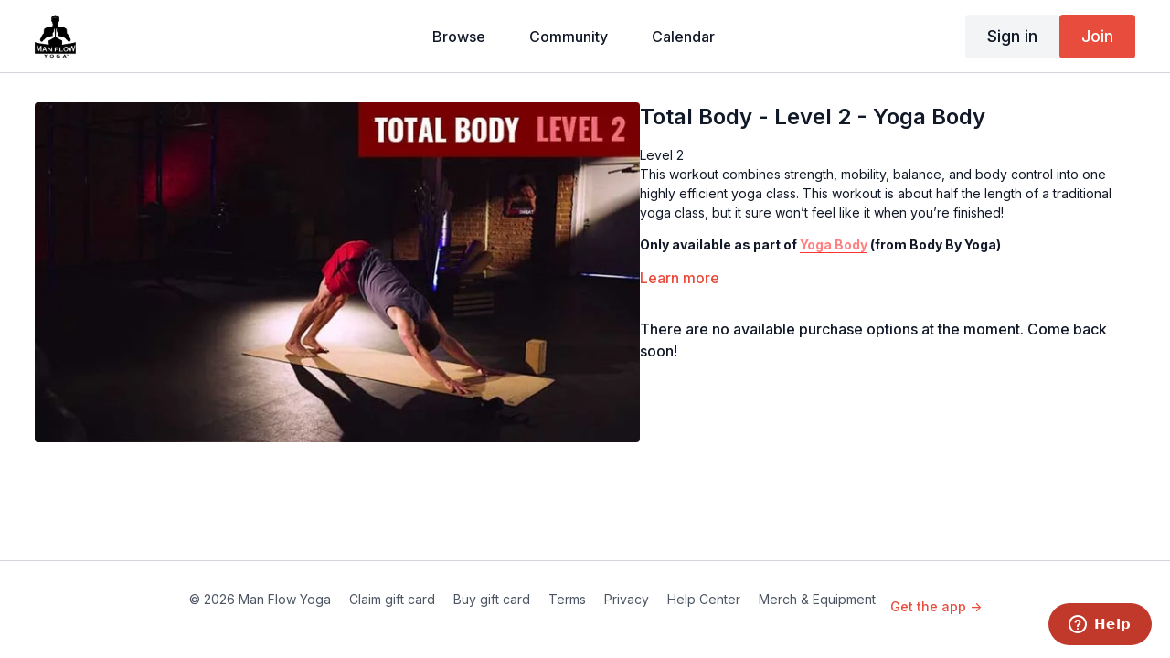

--- FILE ---
content_type: text/vnd.turbo-stream.html; charset=utf-8
request_url: https://manflowyoga.tv/programs/mfyl-yoga-body-total-body-level-2.turbo_stream?playlist_position=sidebar&preview=false
body_size: -264
content:
<turbo-stream action="update" target="program_show"><template>
  <turbo-frame id="program_player">
      <turbo-frame id="program_content" src="/programs/mfyl-yoga-body-total-body-level-2/program_content?playlist_position=sidebar&amp;preview=false">
</turbo-frame></turbo-frame></template></turbo-stream>

--- FILE ---
content_type: text/vnd.turbo-stream.html; charset=utf-8
request_url: https://manflowyoga.tv/programs/mfyl-yoga-body-total-body-level-2/program_content?playlist_position=sidebar&preview=false
body_size: 4167
content:
<turbo-stream action="update" target="program_content"><template><div class="hidden"
     data-controller="integrations"
     data-integrations-facebook-pixel-enabled-value="true"
     data-integrations-google-tag-manager-enabled-value="true"
     data-integrations-google-analytics-enabled-value="true"
>
  <span class="hidden"
        data-integrations-target="gTag"
        data-event="ViewContent"
        data-payload-attributes='["content_name"]'
        data-payload-values='[&quot;Total Body - Level 2 - Yoga Body&quot;]'
  ></span>
  <span class="hidden"
        data-integrations-target="fbPx"
        data-event="ViewContent"
        data-payload-attributes='["content_name"]'
        data-payload-values='[&quot;Total Body - Level 2 - Yoga Body&quot;]'
  ></span>
</div>

<div
  id="program-controller"
  class='container hotwired'
  data-controller="program program-details-modal"
  data-program-id="1010437"
>
    
<ds-modal no-background="" size="small" with-close-icon id="more-details-modal" data-action="close->program-details-modal#closeDetailModal">
  <div class="bg-ds-default">
    <div class="p-6 pb-0 max-h-[calc(100vh-190px)] overflow-y-auto">
      <p class="text-ds-default text-ds-large-bold mb-4">Total Body - Level 2 - Yoga Body</p>
      <p class="text-ds-small-semi-bold-uppercase text-ds-muted mb-4">About</p>
      <div class="content-description text-ds-base-regular text-ds-default mb-6" data-program-details-modal-target="modalContent"></div>
      <div class="p-4 bg-ds-overlay flex flex-col gap-2 rounded overflow-x-auto">
          <div class="flex w-full gap-2">
            <div class="text-ds-small-medium text-ds-default w-[100px]">Duration</div>
            <div class="text-ds-micro-semi-bold text-ds-subtle bg-ds-inverted rounded px-1 pt-[0.15rem]">00:34:07</div>
          </div>
        <div class="flex w-full gap-2">
          <div class="text-ds-small-medium text-ds-default w-[100px]">Released</div>
          <div class="text-ds-small-regular text-ds-default">March 2021</div>
        </div>
          <div class="flex w-full gap-2">
            <div class="text-ds-small-medium text-ds-default w-[100px] shrink-0">Subtitles</div>
            <div class="text-ds-small-regular text-ds-default">English</div>
          </div>
      </div>
    </div>
    <div class="text-right p-6 pt-2">
      <ds-button variant="primary" onclick="document.getElementById('more-details-modal').close()">Close</ds-button>
    </div>
  </div>
</ds-modal>

<div class="flex flex-col lg:flex-row gap-x-12 mb-6 lg:mb-0">
    <div class="h-full w-full lg:w-[55%] relative">
        <img
          src="https://alpha.uscreencdn.com/images/programs/1010437/horizontal/17760_2Fcatalog_image_2F993203_2FVZbeE8v7RPWTTZxaXDja_YB-Total-L2.jpg?auto=webp&width=700"
          srcset="https://alpha.uscreencdn.com/images/programs/1010437/horizontal/17760_2Fcatalog_image_2F993203_2FVZbeE8v7RPWTTZxaXDja_YB-Total-L2.jpg?auto=webp&width=700,
                  https://alpha.uscreencdn.com/images/programs/1010437/horizontal/17760_2Fcatalog_image_2F993203_2FVZbeE8v7RPWTTZxaXDja_YB-Total-L2.jpg?auto=webp&width=1050 2x"
          alt="Total Body - Level 2 - Yoga Body"
          class="aspect-video rounded h-auto w-full"
        >
    </div>
  <div id="program_about" class="w-full lg:w-[45%] lg:mb-5">
      <h1 class="text-ds-title-2-semi-bold mt-2 lg:mt-0">
        Total Body - Level 2 - Yoga Body
      </h1>
    <div class="mt-4 text-ds-small-regular">
      <div aria-expanded=true class="content-description line-clamp-3 max-h-[60px] xl:line-clamp-[7] xl:max-h-[140px] xl:aria-expanded:line-clamp-[11] xl:aria-expanded:max-h-[220px]" data-program-details-modal-target="description">
        <h3>Level 2</h3><p>This workout combines strength, mobility, balance, and body control into one highly efficient yoga class. This workout is about half the length of a traditional yoga class, but it sure won’t feel like it when you’re finished!</p><p><strong>Only available as part of </strong><a href="https://manflowyoga.tv/programs/collection-yoga-body" target="_blank"><strong>Yoga Body</strong></a><strong> (from Body By Yoga)</strong></p>
      </div>
      <ds-button variant="text" data-action="click->program-details-modal#openDetailModal" class="cursor-pointer">Learn more</ds-button>
    </div>
    <div class="mt-4 flex flex-col sm:flex-row gap-2 hidden">
    </div>
      <div class="mt-8">
        <span class="text-ds-default text-ds-base-medium">There are no available purchase options at the moment. Come back soon!</span>
      </div>
  </div>
</div>

</div>


  <turbo-frame loading="lazy" id="program_related" src="/programs/mfyl-yoga-body-total-body-level-2/related" target="_top"></turbo-frame>

</template></turbo-stream>